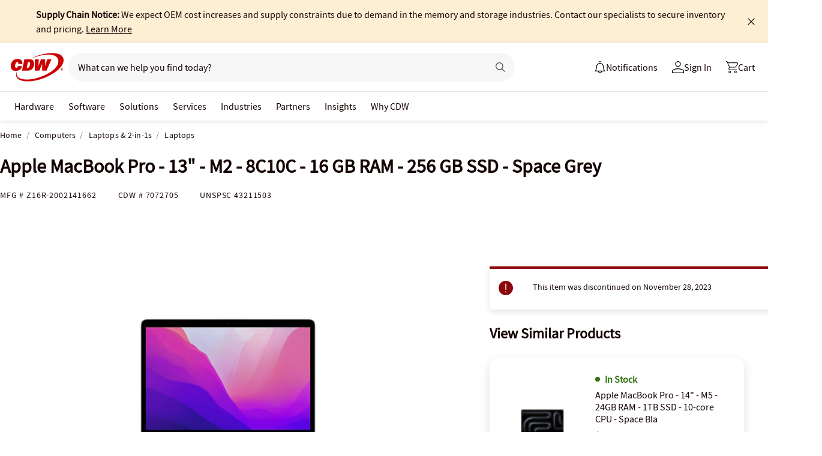

--- FILE ---
content_type: text/javascript;charset=UTF-8
request_url: https://webobjects2.cdw.com/is/image/CDW/7072705_IS?req=set,json&handler=cbImageGallery1768914010805&callback=cbImageGallery1768914010805&_=1768914007967
body_size: -53
content:
/*jsonp*/cbImageGallery1768914010805({"set":{"pv":"1.0","type":"img_set","n":"CDW/7072705_IS","item":[{"i":{"n":"CDW/7072705"},"s":{"n":"CDW/7072705"},"dx":"4000","dy":"4000","iv":"SXAQX1"},{"i":{"n":"CDW/7072705a"},"s":{"n":"CDW/7072705a"},"dx":"4000","dy":"4000","iv":"ohrQn3"},{"i":{"n":"CDW/7072705b"},"s":{"n":"CDW/7072705b"},"dx":"4000","dy":"4000","iv":"Hq3Q_3"},{"i":{"n":"CDW/7072705c"},"s":{"n":"CDW/7072705c"},"dx":"4000","dy":"4000","iv":"MyJQh1"},{"i":{"n":"CDW/7072705d"},"s":{"n":"CDW/7072705d"},"dx":"4000","dy":"4000","iv":"hHLQX2"},{"i":{"n":"CDW/7072705e"},"s":{"n":"CDW/7072705e"},"dx":"4000","dy":"4000","iv":"LnpQh2"},{"i":{"n":"CDW/7072705f"},"s":{"n":"CDW/7072705f"},"dx":"4000","dy":"4000","iv":"gRtQB1"},{"i":{"n":"CDW/7072705g"},"s":{"n":"CDW/7072705g"},"dx":"4000","dy":"4000","iv":"YYiQP0"},{"i":{"n":"CDW/7072705h"},"s":{"n":"CDW/7072705h"},"dx":"4000","dy":"4000","iv":"s6gQ93"}]}},"");

--- FILE ---
content_type: text/javascript; charset=UTF-8
request_url: https://cdw.needle.com/pload?v=10126B&cid=1768914013310&cids=2&ts=1768914013323&pcount=24&pdata=title%3DApple%2520MacBook%2520Pro%2520-%252013%2522%2520-%2520M2%2520-%25208C10C%2520-%252016%2520GB%2520RAM%2520-%2520256%2520GB%2520SSD%2520-%2520Space%2520Grey%2520-%2520Z16R-2002141662%2520-%2520Laptops%2520-%2520CDW.com%26url%3Dhttps%253A%252F%252Fwww.cdw.com%252Fproduct%252Fapple-macbook-pro-13-m2-8c10c-16-gb-ram-256-gb-ssd-space-grey%252F7072705%253Fpfm%253Dsrh%2526expand%253DURV%26wn%3D13323%26ls%3D1%26ExternalNetwork%3Dtrue%26productId%3D7072705%26categoryId%3DComputers%257CLaptops%2520%2526%25202-in-1s%257CLaptops%26productPrice%3D0%26inviteContext%3DComputers%26setBrand%3DApple%26PersistentId%3D%26CustomerSeq%3D%26EAccountUserEmailAddressSeq%3D%26ContactSeq%3D%26CustomerType%3D%26EAccountUserSeq%3D%26RecentOrderFlag%3D%26MSEnrolled%3D%26BrandDescription%3D%26MembershipPrintingSolution%3D%26MembershipShippingQualifier%3D%26MarketingEntitySegmentLevel3Description%3D%26MarketingEntitySegmentLevel2Description%3D%26lz%3DNA
body_size: 126
content:
Needle.setCookie('needleopt','Saant0-bots',3600);Needle.np="N190d1768914013310000110081d243c5d81d243c5d00000000000000000000000000000000";Needle.setCookie("needlepin",Needle.np,15552000);

--- FILE ---
content_type: application/x-javascript;charset=utf-8
request_url: https://smetrics.cdw.com/id?d_visid_ver=5.2.0&d_fieldgroup=A&mcorgid=6B61EE6A54FA17010A4C98A7%40AdobeOrg&mid=71318147599004338644258704272121576759&ts=1768914010645
body_size: -115
content:
{"mid":"71318147599004338644258704272121576759"}